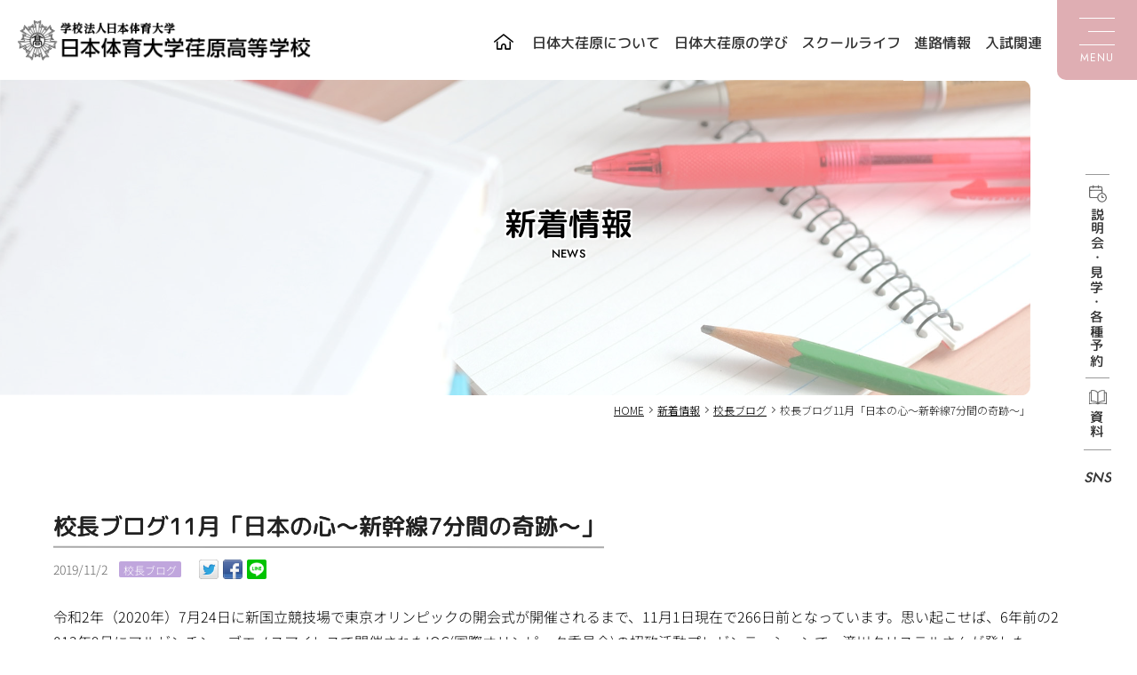

--- FILE ---
content_type: text/html; charset=UTF-8
request_url: https://nittai-ebara.jp/5323.html
body_size: 48867
content:
<!DOCTYPE html>
<html lang="ja">
<head>
  <meta charset="UTF-8">
  <meta name="viewport" content="width=device-width,initial-scale=1">
  <meta name="format-detection" content="telephone=no">
  <title>校長ブログ11月「日本の心～新幹線7分間の奇跡～」 | 日本体育大学荏原高等学校</title>
    <meta name="description" content="校長ブログ11月「日本の心～新幹線7分間の奇跡～」のページです。日本体育大学荏原高等学校は、創立以来優れた知力に加えて、健やかな精神とたくましい体力とを身につける教育を行ってきました。この創立の精神、知・徳・体を三位一体とする教育の理想は、教育の根本精神として受け継がれています。">
  <meta name="author" content="日本体育大学荏原高等学校">
  <link href="https://nittai-ebara.jp" rel="start" title="日本体育大学荏原高等学校 HOME">
  <link href="https://nittai-ebara.jp/newp/wp-content/themes/nittai-ebara/interface/favicon.ico" rel="shortcut icon">
  <link href="https://nittai-ebara.jp/newp/wp-content/themes/nittai-ebara/css/common.css?ver=20241024" rel="stylesheet" type="text/css" media="all">
    <link href="https://nittai-ebara.jp/newp/wp-content/themes/nittai-ebara/css/page.css?ver=2025120822633" type="text/css" rel="stylesheet" media="screen,print" >    <script src="https://nittai-ebara.jp/newp/wp-content/themes/nittai-ebara/js/jquery.min.js" defer></script>
  <link href="https://nittai-ebara.jp/newp/wp-content/themes/nittai-ebara/js/swiper/swiper.min.css" rel="stylesheet" type="text/css" media="screen,print">
  <script src="https://nittai-ebara.jp/newp/wp-content/themes/nittai-ebara/js/swiper/swiper.min.js" defer></script>
  <link href="https://nittai-ebara.jp/newp/wp-content/themes/nittai-ebara/js/fancybox/jquery.fancybox.min.css" rel="stylesheet" type="text/css" media="screen,print"> 
  <script src="https://nittai-ebara.jp/newp/wp-content/themes/nittai-ebara/js/fancybox/jquery.fancybox.min.js" defer></script>
    <script src="https://nittai-ebara.jp/newp/wp-content/themes/nittai-ebara/js/script.js?ver=2025060541509" type="text/javascript" defer ></script>
    <link href="https://nittai-ebara.jp/newp/wp-content/themes/nittai-ebara/css/client-single.css?ver=2025112775119" type="text/css" rel="stylesheet" media="screen,print" >  
<link rel='dns-prefetch' href='//s.w.org' />
<link rel="alternate" type="application/rss+xml" title="日本体育大学荏原高等学校 &raquo; フィード" href="https://nittai-ebara.jp/feed" />
<link rel="alternate" type="application/rss+xml" title="日本体育大学荏原高等学校 &raquo; コメントフィード" href="https://nittai-ebara.jp/comments/feed" />
		<script type="text/javascript">
			window._wpemojiSettings = {"baseUrl":"https:\/\/s.w.org\/images\/core\/emoji\/12.0.0-1\/72x72\/","ext":".png","svgUrl":"https:\/\/s.w.org\/images\/core\/emoji\/12.0.0-1\/svg\/","svgExt":".svg","source":{"concatemoji":"https:\/\/nittai-ebara.jp\/newp\/wp-includes\/js\/wp-emoji-release.min.js?ver=5.3.20"}};
			!function(e,a,t){var n,r,o,i=a.createElement("canvas"),p=i.getContext&&i.getContext("2d");function s(e,t){var a=String.fromCharCode;p.clearRect(0,0,i.width,i.height),p.fillText(a.apply(this,e),0,0);e=i.toDataURL();return p.clearRect(0,0,i.width,i.height),p.fillText(a.apply(this,t),0,0),e===i.toDataURL()}function c(e){var t=a.createElement("script");t.src=e,t.defer=t.type="text/javascript",a.getElementsByTagName("head")[0].appendChild(t)}for(o=Array("flag","emoji"),t.supports={everything:!0,everythingExceptFlag:!0},r=0;r<o.length;r++)t.supports[o[r]]=function(e){if(!p||!p.fillText)return!1;switch(p.textBaseline="top",p.font="600 32px Arial",e){case"flag":return s([127987,65039,8205,9895,65039],[127987,65039,8203,9895,65039])?!1:!s([55356,56826,55356,56819],[55356,56826,8203,55356,56819])&&!s([55356,57332,56128,56423,56128,56418,56128,56421,56128,56430,56128,56423,56128,56447],[55356,57332,8203,56128,56423,8203,56128,56418,8203,56128,56421,8203,56128,56430,8203,56128,56423,8203,56128,56447]);case"emoji":return!s([55357,56424,55356,57342,8205,55358,56605,8205,55357,56424,55356,57340],[55357,56424,55356,57342,8203,55358,56605,8203,55357,56424,55356,57340])}return!1}(o[r]),t.supports.everything=t.supports.everything&&t.supports[o[r]],"flag"!==o[r]&&(t.supports.everythingExceptFlag=t.supports.everythingExceptFlag&&t.supports[o[r]]);t.supports.everythingExceptFlag=t.supports.everythingExceptFlag&&!t.supports.flag,t.DOMReady=!1,t.readyCallback=function(){t.DOMReady=!0},t.supports.everything||(n=function(){t.readyCallback()},a.addEventListener?(a.addEventListener("DOMContentLoaded",n,!1),e.addEventListener("load",n,!1)):(e.attachEvent("onload",n),a.attachEvent("onreadystatechange",function(){"complete"===a.readyState&&t.readyCallback()})),(n=t.source||{}).concatemoji?c(n.concatemoji):n.wpemoji&&n.twemoji&&(c(n.twemoji),c(n.wpemoji)))}(window,document,window._wpemojiSettings);
		</script>
		<style type="text/css">
img.wp-smiley,
img.emoji {
	display: inline !important;
	border: none !important;
	box-shadow: none !important;
	height: 1em !important;
	width: 1em !important;
	margin: 0 .07em !important;
	vertical-align: -0.1em !important;
	background: none !important;
	padding: 0 !important;
}
</style>
	<link rel='stylesheet' id='wp-block-library-css'  href='https://nittai-ebara.jp/newp/wp-includes/css/dist/block-library/style.min.css?ver=5.3.20' type='text/css' media='all' />
<link rel='https://api.w.org/' href='https://nittai-ebara.jp/wp-json/' />
<link rel="EditURI" type="application/rsd+xml" title="RSD" href="https://nittai-ebara.jp/newp/xmlrpc.php?rsd" />
<link rel="wlwmanifest" type="application/wlwmanifest+xml" href="https://nittai-ebara.jp/newp/wp-includes/wlwmanifest.xml" /> 
<link rel='prev' title='第２回学校説明会について' href='https://nittai-ebara.jp/3989.html' />
<link rel='next' title='【ダンス部】環境大臣杯 全国高等学校Re-Style DANCE CUP!2019  第3位・新人賞' href='https://nittai-ebara.jp/3992.html' />
<meta name="generator" content="WordPress 5.3.20" />
<link rel="canonical" href="https://nittai-ebara.jp/5323.html" />
<link rel='shortlink' href='https://nittai-ebara.jp/?p=5323' />
<link rel="alternate" type="application/json+oembed" href="https://nittai-ebara.jp/wp-json/oembed/1.0/embed?url=https%3A%2F%2Fnittai-ebara.jp%2F5323.html" />
<link rel="alternate" type="text/xml+oembed" href="https://nittai-ebara.jp/wp-json/oembed/1.0/embed?url=https%3A%2F%2Fnittai-ebara.jp%2F5323.html&#038;format=xml" />
<link rel="stylesheet" href="https://nittai-ebara.jp/newp/wp-content/plugins/seo-booking/css/seo-booking.css" type="text/css" media="all" /><!-- Google Tag Manager -->
<script>(function(w,d,s,l,i){w[l]=w[l]||[];w[l].push({'gtm.start':
new Date().getTime(),event:'gtm.js'});var f=d.getElementsByTagName(s)[0],
j=d.createElement(s),dl=l!='dataLayer'?'&l='+l:'';j.async=true;j.src=
'https://www.googletagmanager.com/gtm.js?id='+i+dl;f.parentNode.insertBefore(j,f);
})(window,document,'script','dataLayer','GTM-5D2CNXMD');</script>
<!-- End Google Tag Manager -->
</head>
<body >
<!-- Google Tag Manager (noscript) -->
<noscript><iframe src="https://www.googletagmanager.com/ns.html?id=GTM-5D2CNXMD"
height="0" width="0" style="display:none;visibility:hidden"></iframe></noscript>
<!-- End Google Tag Manager (noscript) -->
  <div id="container">
    <header id="header">
      <div class="header-wrapper">
        <div class="header-inner">
          <div class="site-title">
            <h1><a href="https://nittai-ebara.jp">日本体育大学荏原高等学校</a></h1>
          </div><!-- .site-title end -->
          <nav id="basic-nav">
            <ul class="reset">
              <li class="home"><a href="https://nittai-ebara.jp">HOME</a></li>
              <li><span>日体大荏原について</span>
                <ul id="menu-%e6%97%a5%e4%bd%93%e5%a4%a7%e8%8d%8f%e5%8e%9f%e3%81%ab%e3%81%a4%e3%81%84%e3%81%a6" class="reset"><li id="menu-item-31" class="menu-item menu-item-type-post_type menu-item-object-page menu-item-31"><a href="https://nittai-ebara.jp/about/philosophy">教育理念と教育方針</a></li>
<li id="menu-item-30" class="menu-item menu-item-type-post_type menu-item-object-page menu-item-30"><a href="https://nittai-ebara.jp/about/greeting">学校長挨拶</a></li>
<li id="menu-item-29" class="menu-item menu-item-type-post_type menu-item-object-page menu-item-29"><a href="https://nittai-ebara.jp/about/history">本校の歩み</a></li>
</ul>              </li>
              <li><span>日体大荏原の学び</span>
                <ul id="menu-%e2%bd%87%e4%bd%93%e2%bc%a4%e8%8d%8f%e5%8e%9f%e3%81%ae%e5%ad%a6%e3%81%b3" class="reset"><li id="menu-item-4460" class="menu-item menu-item-type-post_type menu-item-object-page menu-item-has-children menu-item-4460"><a href="https://nittai-ebara.jp/course">学習コース</a>
<ul class="sub-menu">
	<li id="menu-item-55" class="menu-item menu-item-type-post_type menu-item-object-page menu-item-55"><a href="https://nittai-ebara.jp/course/academic">アカデミックコース</a></li>
	<li id="menu-item-54" class="menu-item menu-item-type-post_type menu-item-object-page menu-item-54"><a href="https://nittai-ebara.jp/course/advance">アドバンストコース</a></li>
	<li id="menu-item-53" class="menu-item menu-item-type-post_type menu-item-object-page menu-item-53"><a href="https://nittai-ebara.jp/course/athlete">スポーツコース</a></li>
</ul>
</li>
<li id="menu-item-14460" class="menu-item menu-item-type-post_type menu-item-object-page menu-item-14460"><a href="https://nittai-ebara.jp/course/activity">探究活動</a></li>
<li id="menu-item-51" class="menu-item menu-item-type-post_type menu-item-object-page menu-item-51"><a href="https://nittai-ebara.jp/course/ict">ICT教育</a></li>
<li id="menu-item-49" class="menu-item menu-item-type-post_type menu-item-object-page menu-item-49"><a href="https://nittai-ebara.jp/course/questionary">授業評価アンケート</a></li>
<li id="menu-item-52" class="menu-item menu-item-type-post_type menu-item-object-page menu-item-52"><a href="https://nittai-ebara.jp/course/study_center">荏原スタディセンター(ESC)</a></li>
</ul>              </li>
              <li><span>スクールライフ</span>
                <ul id="menu-%e3%82%b9%e3%82%af%e3%83%bc%e3%83%ab%e3%83%a9%e3%82%a4%e3%83%95" class="reset"><li id="menu-item-13798" class="menu-item menu-item-type-post_type menu-item-object-page menu-item-13798"><a href="https://nittai-ebara.jp/schoollife/event">年間行事</a></li>
<li id="menu-item-71" class="menu-item menu-item-type-post_type menu-item-object-page menu-item-71"><a href="https://nittai-ebara.jp/schoollife/facility">施設紹介</a></li>
<li id="menu-item-72" class="menu-item menu-item-type-post_type menu-item-object-page menu-item-72"><a href="https://nittai-ebara.jp/schoollife/uniform">制服紹介</a></li>
<li id="menu-item-70" class="menu-item menu-item-type-post_type menu-item-object-page menu-item-70"><a href="https://nittai-ebara.jp/schoollife/international_exchange">国際交流</a></li>
<li id="menu-item-13799" class="menu-item menu-item-type-post_type menu-item-object-page menu-item-13799"><a href="https://nittai-ebara.jp/about/guidance">生活指導の３つの柱</a></li>
<li id="menu-item-13800" class="menu-item menu-item-type-post_type_archive menu-item-object-club menu-item-has-children menu-item-13800"><a href="https://nittai-ebara.jp/club">部活動紹介</a>
<ul class="sub-menu">
	<li id="menu-item-13801" class="menu-item menu-item-type-custom menu-item-object-custom menu-item-13801"><a href="/club/#term-8">体育局</a></li>
	<li id="menu-item-13802" class="menu-item menu-item-type-custom menu-item-object-custom menu-item-13802"><a href="/club/#term-9">学芸局</a></li>
	<li id="menu-item-13803" class="menu-item menu-item-type-custom menu-item-object-custom menu-item-13803"><a href="/club/#term-10">サークル</a></li>
	<li id="menu-item-13804" class="menu-item menu-item-type-post_type menu-item-object-page menu-item-13804"><a href="https://nittai-ebara.jp/schoollife/club_sns">部活動SNS</a></li>
</ul>
</li>
<li id="menu-item-75" class="menu-item menu-item-type-post_type menu-item-object-page menu-item-75"><a href="https://nittai-ebara.jp/schoollife/photo">フォトギャラリー</a></li>
<li id="menu-item-74" class="menu-item menu-item-type-post_type menu-item-object-page menu-item-74"><a href="https://nittai-ebara.jp/schoollife/movie">動画で見る学校生活</a></li>
</ul>              </li>
              <li><span>進路情報</span>
                <ul id="menu-%e9%80%b2%e8%b7%af%e6%83%85%e5%a0%b1" class="reset"><li id="menu-item-258" class="menu-item menu-item-type-post_type menu-item-object-page menu-item-258"><a href="https://nittai-ebara.jp/examinee/course/guidance">進路指導方針</a></li>
<li id="menu-item-259" class="menu-item menu-item-type-post_type menu-item-object-page menu-item-259"><a href="https://nittai-ebara.jp/examinee/course/status">進路状況</a></li>
<li id="menu-item-13805" class="menu-item menu-item-type-post_type menu-item-object-page menu-item-13805"><a href="https://nittai-ebara.jp/course/study_center">荏原スタディセンター(ESC)</a></li>
<li id="menu-item-17913" class="menu-item menu-item-type-post_type menu-item-object-page menu-item-17913"><a href="https://nittai-ebara.jp/examinee/graduater">活躍する先輩たち</a></li>
</ul>              </li>
              <li><span>入試関連</span>
                <ul id="menu-%e5%85%a5%e8%a9%a6%e9%96%a2%e9%80%a3" class="reset"><li id="menu-item-13806" class="menu-item menu-item-type-post_type menu-item-object-page menu-item-has-children menu-item-13806"><a href="https://nittai-ebara.jp/examinee/examination">入試情報（受験生の方）</a>
<ul class="sub-menu">
	<li id="menu-item-17031" class="menu-item menu-item-type-custom menu-item-object-custom menu-item-17031"><a href="/event">学校説明会日程</a></li>
	<li id="menu-item-13809" class="menu-item menu-item-type-post_type menu-item-object-page menu-item-13809"><a href="https://nittai-ebara.jp/examinee/examination/application_requirements">募集要項</a></li>
	<li id="menu-item-13808" class="menu-item menu-item-type-post_type menu-item-object-page menu-item-13808"><a href="https://nittai-ebara.jp/examinee/examination/tuition">学費・奨学金</a></li>
	<li id="menu-item-17911" class="menu-item menu-item-type-post_type menu-item-object-page menu-item-17911"><a href="https://nittai-ebara.jp/examinee/examination/web_application">Web出願について</a></li>
	<li id="menu-item-18202" class="menu-item menu-item-type-custom menu-item-object-custom menu-item-18202"><a href="/examinee/examination#download">資料ダウンロード</a></li>
</ul>
</li>
<li id="menu-item-18203" class="menu-item menu-item-type-post_type menu-item-object-page menu-item-has-children menu-item-18203"><a href="https://nittai-ebara.jp/examinee/examination_jhs">入試情報（中学校の先生）</a>
<ul class="sub-menu">
	<li id="menu-item-13810" class="menu-item menu-item-type-post_type menu-item-object-page menu-item-13810"><a href="https://nittai-ebara.jp/examinee/examination/exam_consultation">入試相談</a></li>
	<li id="menu-item-18204" class="menu-item menu-item-type-custom menu-item-object-custom menu-item-18204"><a href="/examinee/examination_jhs#download">資料ダウンロード</a></li>
</ul>
</li>
</ul>              </li>
            </ul>
          </nav><!-- .basic-nav end -->
        </div><!-- .header-inner end -->

        <div id="global-nav-icon"><div class="nav-icon"><div class="line1"></div><div class="line2"></div><div class="line3"></div><div class="text">MENU</div></div></div>
        <nav id="global-nav">
          <div class="global-nav-wrapper">
            <ul class="reset home">
              <li><a href="https://nittai-ebara.jp" class="global-nav-link">HOME</a></li>
            </ul>
            <ul class="reset">
              <li class="global-nav-item about"><span class="global-nav-link">日体大荏原について</span>
                <div class="global-nav-sub">
                <ul id="menu-%e6%97%a5%e4%bd%93%e5%a4%a7%e8%8d%8f%e5%8e%9f%e3%81%ab%e3%81%a4%e3%81%84%e3%81%a6-1" class="reset"><li class="menu-item menu-item-type-post_type menu-item-object-page menu-item-31"><a href="https://nittai-ebara.jp/about/philosophy">教育理念と教育方針</a></li>
<li class="menu-item menu-item-type-post_type menu-item-object-page menu-item-30"><a href="https://nittai-ebara.jp/about/greeting">学校長挨拶</a></li>
<li class="menu-item menu-item-type-post_type menu-item-object-page menu-item-29"><a href="https://nittai-ebara.jp/about/history">本校の歩み</a></li>
</ul>                </div>
              </li>
              <li class="global-nav-item devil"><span class="global-nav-link">日体大荏原の学び</span>
                <div class="global-nav-sub">
                  <ul id="menu-%e2%bd%87%e4%bd%93%e2%bc%a4%e8%8d%8f%e5%8e%9f%e3%81%ae%e5%ad%a6%e3%81%b3-1" class="reset"><li class="menu-item menu-item-type-post_type menu-item-object-page menu-item-has-children menu-item-4460"><a href="https://nittai-ebara.jp/course">学習コース</a>
<ul class="sub-menu">
	<li class="menu-item menu-item-type-post_type menu-item-object-page menu-item-55"><a href="https://nittai-ebara.jp/course/academic">アカデミックコース</a></li>
	<li class="menu-item menu-item-type-post_type menu-item-object-page menu-item-54"><a href="https://nittai-ebara.jp/course/advance">アドバンストコース</a></li>
	<li class="menu-item menu-item-type-post_type menu-item-object-page menu-item-53"><a href="https://nittai-ebara.jp/course/athlete">スポーツコース</a></li>
</ul>
</li>
<li class="menu-item menu-item-type-post_type menu-item-object-page menu-item-14460"><a href="https://nittai-ebara.jp/course/activity">探究活動</a></li>
<li class="menu-item menu-item-type-post_type menu-item-object-page menu-item-51"><a href="https://nittai-ebara.jp/course/ict">ICT教育</a></li>
<li class="menu-item menu-item-type-post_type menu-item-object-page menu-item-49"><a href="https://nittai-ebara.jp/course/questionary">授業評価アンケート</a></li>
<li class="menu-item menu-item-type-post_type menu-item-object-page menu-item-52"><a href="https://nittai-ebara.jp/course/study_center">荏原スタディセンター(ESC)</a></li>
</ul>                </div>
              </li>
              <li class="global-nav-item school"><span class="global-nav-link">スクールライフ</span>
                <div class="global-nav-sub">
                  <ul id="menu-%e3%82%b9%e3%82%af%e3%83%bc%e3%83%ab%e3%83%a9%e3%82%a4%e3%83%95-1" class="reset"><li class="menu-item menu-item-type-post_type menu-item-object-page menu-item-13798"><a href="https://nittai-ebara.jp/schoollife/event">年間行事</a></li>
<li class="menu-item menu-item-type-post_type menu-item-object-page menu-item-71"><a href="https://nittai-ebara.jp/schoollife/facility">施設紹介</a></li>
<li class="menu-item menu-item-type-post_type menu-item-object-page menu-item-72"><a href="https://nittai-ebara.jp/schoollife/uniform">制服紹介</a></li>
<li class="menu-item menu-item-type-post_type menu-item-object-page menu-item-70"><a href="https://nittai-ebara.jp/schoollife/international_exchange">国際交流</a></li>
<li class="menu-item menu-item-type-post_type menu-item-object-page menu-item-13799"><a href="https://nittai-ebara.jp/about/guidance">生活指導の３つの柱</a></li>
<li class="menu-item menu-item-type-post_type_archive menu-item-object-club menu-item-has-children menu-item-13800"><a href="https://nittai-ebara.jp/club">部活動紹介</a>
<ul class="sub-menu">
	<li class="menu-item menu-item-type-custom menu-item-object-custom menu-item-13801"><a href="/club/#term-8">体育局</a></li>
	<li class="menu-item menu-item-type-custom menu-item-object-custom menu-item-13802"><a href="/club/#term-9">学芸局</a></li>
	<li class="menu-item menu-item-type-custom menu-item-object-custom menu-item-13803"><a href="/club/#term-10">サークル</a></li>
	<li class="menu-item menu-item-type-post_type menu-item-object-page menu-item-13804"><a href="https://nittai-ebara.jp/schoollife/club_sns">部活動SNS</a></li>
</ul>
</li>
<li class="menu-item menu-item-type-post_type menu-item-object-page menu-item-75"><a href="https://nittai-ebara.jp/schoollife/photo">フォトギャラリー</a></li>
<li class="menu-item menu-item-type-post_type menu-item-object-page menu-item-74"><a href="https://nittai-ebara.jp/schoollife/movie">動画で見る学校生活</a></li>
</ul>                </div>
              </li>
              <li class="global-nav-item course"><span class="global-nav-link">進路情報</span>
                <div class="global-nav-sub">
                  <ul id="menu-%e9%80%b2%e8%b7%af%e6%83%85%e5%a0%b1-1" class="reset"><li class="menu-item menu-item-type-post_type menu-item-object-page menu-item-258"><a href="https://nittai-ebara.jp/examinee/course/guidance">進路指導方針</a></li>
<li class="menu-item menu-item-type-post_type menu-item-object-page menu-item-259"><a href="https://nittai-ebara.jp/examinee/course/status">進路状況</a></li>
<li class="menu-item menu-item-type-post_type menu-item-object-page menu-item-13805"><a href="https://nittai-ebara.jp/course/study_center">荏原スタディセンター(ESC)</a></li>
<li class="menu-item menu-item-type-post_type menu-item-object-page menu-item-17913"><a href="https://nittai-ebara.jp/examinee/graduater">活躍する先輩たち</a></li>
</ul>                </div>
              </li>
              <li class="global-nav-item examinee"><span class="global-nav-link">入試関連</span>
                <div class="global-nav-sub">
                  <ul id="menu-%e5%85%a5%e8%a9%a6%e9%96%a2%e9%80%a3-1" class="reset"><li class="menu-item menu-item-type-post_type menu-item-object-page menu-item-has-children menu-item-13806"><a href="https://nittai-ebara.jp/examinee/examination">入試情報（受験生の方）</a>
<ul class="sub-menu">
	<li class="menu-item menu-item-type-custom menu-item-object-custom menu-item-17031"><a href="/event">学校説明会日程</a></li>
	<li class="menu-item menu-item-type-post_type menu-item-object-page menu-item-13809"><a href="https://nittai-ebara.jp/examinee/examination/application_requirements">募集要項</a></li>
	<li class="menu-item menu-item-type-post_type menu-item-object-page menu-item-13808"><a href="https://nittai-ebara.jp/examinee/examination/tuition">学費・奨学金</a></li>
	<li class="menu-item menu-item-type-post_type menu-item-object-page menu-item-17911"><a href="https://nittai-ebara.jp/examinee/examination/web_application">Web出願について</a></li>
	<li class="menu-item menu-item-type-custom menu-item-object-custom menu-item-18202"><a href="/examinee/examination#download">資料ダウンロード</a></li>
</ul>
</li>
<li class="menu-item menu-item-type-post_type menu-item-object-page menu-item-has-children menu-item-18203"><a href="https://nittai-ebara.jp/examinee/examination_jhs">入試情報（中学校の先生）</a>
<ul class="sub-menu">
	<li class="menu-item menu-item-type-post_type menu-item-object-page menu-item-13810"><a href="https://nittai-ebara.jp/examinee/examination/exam_consultation">入試相談</a></li>
	<li class="menu-item menu-item-type-custom menu-item-object-custom menu-item-18204"><a href="/examinee/examination_jhs#download">資料ダウンロード</a></li>
</ul>
</li>
</ul>                </div>
              </li>
            </ul>
            <ul class="reset sub">
              <li><a href="https://nittai-ebara.jp/access" class="global-nav-link">アクセス</a></li>
              <li><a href="https://nittai-ebara.jp/request" class="global-nav-link">お問い合わせ</a></li>
              <li><a href="https://mirai-compass.net/usr/nitebarh/request/reqIndex.jsf" class="global-nav-link" target="_blank">資料請求</a></li>
              <li><a href="https://mirai-compass.net/usr/nitebarh/event/evtIndex.jsf" class="global-nav-link" target="_blank">各種予約</a></li>
              <li><a href="https://nittai-ebara.jp/club_tour" class="global-nav-link">部活動体験</a></li>
              <li><a href="https://nittai-ebara.jp/for_students" class="global-nav-link">在校生・卒業生の方へ<span class="fs-small">(出席停止解除願はこちら)</span></a></li>
              <li><a href="https://nittai-ebara.jp/for_faculty_staff" class="global-nav-link">教職員向け案内</a></li>
              <li><a href="https://nittai-ebara.jp/policy" class="global-nav-link">サイトポリシー</a></li>
              <li><a href="https://nittai-ebara.jp/privacy" class="global-nav-link">個人情報の取り扱いについて</a></li>
            </ul>
            <ul class="reset sns-link hide-d">
              <li class="instagram"><a href="https://www.instagram.com/nittaidai_ebara/?hl=ja" target="_blank">Instagram</a></li>
              <li class="line"><a href="https://line.me/R/ti/p/%40759ddqfu" target="_blank">LINE</a></li>
              <li class="twitter"><a href="https://twitter.com/nebara_official" target="_blank">Twitter</a></li>
            </ul>
          </div>
        </nav><!-- #global-nav end -->
      </div><!-- .header-wrapper end -->
    </header><!-- #header end -->
    <div id="content">      <div id="page-title">
        <div class="title_h2">
          <h2>新着情報</h2>
          <p class="en">NEWS</p>
        </div>
        <p class="img"><img src="https://nittai-ebara.jp/newp/wp-content/uploads/2019/12/title_13.jpg" width="1920" height="600" alt=""></p>
      </div>

      <nav id="breadcrumbs">
  <ol itemscope itemtype="http://schema.org/BreadcrumbList">
    <li itemprop="itemListElement" itemscope itemtype="http://schema.org/ListItem"><a itemprop="item" href="https://nittai-ebara.jp"><span itemprop="name">HOME</span></a><meta itemprop="position" content="1" /></li><li itemprop="itemListElement" itemscope itemtype="http://schema.org/ListItem"><a itemprop="item" href="https://nittai-ebara.jp/news"><span itemprop="name">新着情報</span></a><meta itemprop="position" content="2" /></li><li itemprop="itemListElement" itemscope itemtype="http://schema.org/ListItem"><a itemprop="item" href="https://nittai-ebara.jp/news_cat/headmaster_blog"><span itemprop="name">校長ブログ</span></a><meta itemprop="position" content="3" /></li><li itemprop="itemListElement" itemscope itemtype="http://schema.org/ListItem"><a itemprop="item" href="https://nittai-ebara.jp/5323.html"><span itemprop="name">校長ブログ11月「日本の心～新幹線7分間の奇跡～」</span></a><meta itemprop="position" content="4" /></li>  </ol>
</nav><!-- #breadcrumbs end -->

      <div id="main">
                        <section class="node">
          <div class="node-wrapper">
            <article class="article-block">
                                          <h4 class="title">校長ブログ11月「日本の心～新幹線7分間の奇跡～」</h4>
              <p class="date">2019/11/2                <a href="https://nittai-ebara.jp/news_cat/headmaster_blog" class="icon" date-category="headmaster_blog">校長ブログ</a>
                              </p>
              <div class="ninja_onebutton">
              <script type="text/javascript">
              //<![CDATA[
              (function(d){
              if(typeof(window.NINJA_CO_JP_ONETAG_BUTTON_4de923a73b10dddf34950490a59593dc)=='undefined'){
                  document.write("<sc"+"ript type='text\/javascript' src='//omt.shinobi.jp\/b\/4de923a73b10dddf34950490a59593dc'><\/sc"+"ript>");
              }else{
                  window.NINJA_CO_JP_ONETAG_BUTTON_4de923a73b10dddf34950490a59593dc.ONETAGButton_Load();}
              })(document);
              //]]>
              </script><span class="ninja_onebutton_hidden" style="display:none;">https://nittai-ebara.jp/5323.html</span><span style="display:none;" class="ninja_onebutton_hidden">校長ブログ11月「日本の心～新幹線7分間の奇跡～」</span>
              </div>
              <div class="article-body">
                <p>令和2年（2020年）7月24日に新国立競技場で東京オリンピックの開会式が開催されるまで、11月1日現在で266日前となっています。思い起こせば、6年前の2013年9月にアルゼンチン・ブエノスアイレスで開催されたIOC(国際オリンピック委員会)の招致活動プレゼンテーションで、滝川クリステルさんが発した「お・も・て・な・し」のフレーズは日本語の心地よい響きを世界に発信し、好印象を与えたと言っても過言ではないと思います。その意味で、東京開催決定は日本の安全性や競技運営能力に加えて「日本の心」も大きな魅力として評価されたものと私は解釈しています。</p>
<p>&nbsp;</p>
<p>今年はワールドカップラグビーが日本で開催され、日本チーム史上初のベスト8進出で世界の強豪の仲間入りを果たし、熱狂的なファンはもとより、これまでラグビーに関心の薄かった人までが大声援を送る驚異的な盛り上がりを見せました。応援のため来日される外国人の方も数多く、会場地に移動する日は新幹線が満席状態になり、職務と帰省で月に数回は新幹線を利用する私にとって、大会期間中は指定席を確保するのが大変な状況が続きました。この新幹線、実は訪日される海外の方には人気が高く、スタイルが良い、時間が正確、速い、静か、揺れない、そして何より座席や室内がとても綺麗だということで、列車の到着時にスマホで自撮りをする人や快適な時間を満喫する光景が数多く見られます。新幹線客室の清掃については、鉄道整備会社である「T社」が請け負っていると報道されていますが、その清掃の徹底ぶりと手際よい作業は海外でも有名で、「新幹線7分間の奇跡」とも言われ、海外から視察団が訪れたり、ホームで見ている訪日客から拍手が起こると言われるほどに注目を集めているのです。私は過去に何度もその清掃作業の様子を見て感銘を受けたものです。列車が到着する直前に1チーム22人がホームで配置につき、降車するお客様に礼をし、車内に入るとあっという間に座席の向きを変え、ヘッドカバーを見事な手さばきで回収し、次に新しいカバーを設置していきます。その後、座席をブラシで掃きゴミや汚れを素早く確認して手当して作業を終了します。作業完了までに許容される時間は7分。何という手練（てだ）れの「スゴ技」か。作業員の方々は「自分たちはお客様の旅を盛り上げるキャストである。」と自負しておられるのだそうです。つまり、単なる清掃作業員なのではないというプロ意識の強さが、新幹線を利用するお客様に満足していたたけるサービスを支えていることになるのでしょうか。自分の職務に高いプライドを持って専念出来ることは素晴らしいことだと思います。新幹線は今日も走り続けています。数分おきに出発する新幹線を見ながら、そして新幹線の座席に座りながら、私はいつも「新幹線7分間の奇跡」を想い出し、きょうも綺麗な車両に座らせていただくという、謙虚な気持ちになる自分に気付きます。清掃が徹底された場所を汚すことは良心がとがめます。もしかしたら、清掃員の皆さんの誠意が乗客に伝わり、新幹線の車内が常に綺麗に保たれているのかも知れません。</p>
<p>&nbsp;</p>
<p>国際試合で日本人サポーターがゴミを持ち帰る、災害時に整然と物資の支給を待つ、列車に乗る時も整列して順番を守るなど、相手を思いやる文化が「日本の心」として根付いているように思えてなりません。それこそがホスピタリティの原点だと思います。来年に迫った東京オリンピック、パラリンピックでは、日本の「お・も・て・な・し」を「新幹線の7分間の奇跡」に劣らない、様々な形で世界に情報発信したいものです。</p>
<p><br />
校長　松田　清孝</p>              </div>
            </article>
            <nav class="pager">
              <div class="prev-post"><a href="https://nittai-ebara.jp/3989.html" rel="prev">前の記事へ</a></div>
              <div class="list-post"><a href="https://nittai-ebara.jp/news">新着情報一覧</a></div>
              <div class="next-post"><a href="https://nittai-ebara.jp/3992.html" rel="next">次の記事へ</a></div>
            </nav>
          </div>
        </section>
                      </div>
    </div>
    <footer id="footer">
      <div class="footer-wrapper banner">
        <!-- 臨時お知らせ枠 START -->
									                    <nav class="examinee-info">
            <ul class="reset">
              <li class="web-application"><a href="https://www.go-pass.net/nitebarh/" target="_blank"><span class="fs-mini">令和6年度入学試験</span>合格者発表</a></li>
                  
                                                                                    <li class="my-page"><a href="https://mirai-compass.net/usr/nitebarh/common/login.jsf" target="_target"><div class="examinee-text">Web出願はこちら</div></a></li>
                                
                          </ul>
          </nav>
                    <!-- 臨時お知らせ枠 END -->
                <nav class="banner-link">
          <ul class="reset">
            <li><a href="https://nittai-ebara.jp/for_students">在校生・卒業生の方へ<br><span class="fs-small">(登校許可証明書はこちら)</span></a></li>
            <li><a href="https://nittai-ebara.jp/for_faculty_staff">教職員向け案内</a></li>
            <!--<li class="img"><a href="https://www.gaku-nittai.ac.jp/donation.html" target="_blank"><img src="https://nittai-ebara.jp/newp/wp-content/themes/nittai-ebara/img/button/donate_2021.png"></a></li>-->
            <li class="img"><a href="https://nittai-ebara.jp/donations"><img src="https://nittai-ebara.jp/newp/wp-content/themes/nittai-ebara/img/button/donations.png"></a></li>
          </ul>
        </nav>
      </div>
      <div class="footer-wrapper">
        <div class="footer-inner">
          <nav class="sitemap-link">
            <ul class="reset hide-m">
              <li><p class="title">日体大荏原について</p>
                <ul id="menu-%e6%97%a5%e4%bd%93%e5%a4%a7%e8%8d%8f%e5%8e%9f%e3%81%ab%e3%81%a4%e3%81%84%e3%81%a6-2" class="reset"><li class="menu-item menu-item-type-post_type menu-item-object-page menu-item-31"><a href="https://nittai-ebara.jp/about/philosophy">教育理念と教育方針</a></li>
<li class="menu-item menu-item-type-post_type menu-item-object-page menu-item-30"><a href="https://nittai-ebara.jp/about/greeting">学校長挨拶</a></li>
<li class="menu-item menu-item-type-post_type menu-item-object-page menu-item-29"><a href="https://nittai-ebara.jp/about/history">本校の歩み</a></li>
</ul>              </li>
              <li><p class="title">日体大荏原の学び</p>
                <ul id="menu-%e2%bd%87%e4%bd%93%e2%bc%a4%e8%8d%8f%e5%8e%9f%e3%81%ae%e5%ad%a6%e3%81%b3-2" class="reset"><li class="menu-item menu-item-type-post_type menu-item-object-page menu-item-has-children menu-item-4460"><a href="https://nittai-ebara.jp/course">学習コース</a>
<ul class="sub-menu">
	<li class="menu-item menu-item-type-post_type menu-item-object-page menu-item-55"><a href="https://nittai-ebara.jp/course/academic">アカデミックコース</a></li>
	<li class="menu-item menu-item-type-post_type menu-item-object-page menu-item-54"><a href="https://nittai-ebara.jp/course/advance">アドバンストコース</a></li>
	<li class="menu-item menu-item-type-post_type menu-item-object-page menu-item-53"><a href="https://nittai-ebara.jp/course/athlete">スポーツコース</a></li>
</ul>
</li>
<li class="menu-item menu-item-type-post_type menu-item-object-page menu-item-14460"><a href="https://nittai-ebara.jp/course/activity">探究活動</a></li>
<li class="menu-item menu-item-type-post_type menu-item-object-page menu-item-51"><a href="https://nittai-ebara.jp/course/ict">ICT教育</a></li>
<li class="menu-item menu-item-type-post_type menu-item-object-page menu-item-49"><a href="https://nittai-ebara.jp/course/questionary">授業評価アンケート</a></li>
<li class="menu-item menu-item-type-post_type menu-item-object-page menu-item-52"><a href="https://nittai-ebara.jp/course/study_center">荏原スタディセンター(ESC)</a></li>
</ul>              </li>
            </ul>
            <ul class="reset hide-m">
              <li><p class="title">スクールライフ</p>
                <ul id="menu-%e3%82%b9%e3%82%af%e3%83%bc%e3%83%ab%e3%83%a9%e3%82%a4%e3%83%95-2" class="reset"><li class="menu-item menu-item-type-post_type menu-item-object-page menu-item-13798"><a href="https://nittai-ebara.jp/schoollife/event">年間行事</a></li>
<li class="menu-item menu-item-type-post_type menu-item-object-page menu-item-71"><a href="https://nittai-ebara.jp/schoollife/facility">施設紹介</a></li>
<li class="menu-item menu-item-type-post_type menu-item-object-page menu-item-72"><a href="https://nittai-ebara.jp/schoollife/uniform">制服紹介</a></li>
<li class="menu-item menu-item-type-post_type menu-item-object-page menu-item-70"><a href="https://nittai-ebara.jp/schoollife/international_exchange">国際交流</a></li>
<li class="menu-item menu-item-type-post_type menu-item-object-page menu-item-13799"><a href="https://nittai-ebara.jp/about/guidance">生活指導の３つの柱</a></li>
<li class="menu-item menu-item-type-post_type_archive menu-item-object-club menu-item-has-children menu-item-13800"><a href="https://nittai-ebara.jp/club">部活動紹介</a>
<ul class="sub-menu">
	<li class="menu-item menu-item-type-custom menu-item-object-custom menu-item-13801"><a href="/club/#term-8">体育局</a></li>
	<li class="menu-item menu-item-type-custom menu-item-object-custom menu-item-13802"><a href="/club/#term-9">学芸局</a></li>
	<li class="menu-item menu-item-type-custom menu-item-object-custom menu-item-13803"><a href="/club/#term-10">サークル</a></li>
	<li class="menu-item menu-item-type-post_type menu-item-object-page menu-item-13804"><a href="https://nittai-ebara.jp/schoollife/club_sns">部活動SNS</a></li>
</ul>
</li>
<li class="menu-item menu-item-type-post_type menu-item-object-page menu-item-75"><a href="https://nittai-ebara.jp/schoollife/photo">フォトギャラリー</a></li>
<li class="menu-item menu-item-type-post_type menu-item-object-page menu-item-74"><a href="https://nittai-ebara.jp/schoollife/movie">動画で見る学校生活</a></li>
</ul>              </li>
            </ul>
            <ul class="reset hide-m">
              <li><p class="title">進路情報</p>
                <ul id="menu-%e9%80%b2%e8%b7%af%e6%83%85%e5%a0%b1-2" class="reset"><li class="menu-item menu-item-type-post_type menu-item-object-page menu-item-258"><a href="https://nittai-ebara.jp/examinee/course/guidance">進路指導方針</a></li>
<li class="menu-item menu-item-type-post_type menu-item-object-page menu-item-259"><a href="https://nittai-ebara.jp/examinee/course/status">進路状況</a></li>
<li class="menu-item menu-item-type-post_type menu-item-object-page menu-item-13805"><a href="https://nittai-ebara.jp/course/study_center">荏原スタディセンター(ESC)</a></li>
<li class="menu-item menu-item-type-post_type menu-item-object-page menu-item-17913"><a href="https://nittai-ebara.jp/examinee/graduater">活躍する先輩たち</a></li>
</ul>              </li>
              <li><p class="title">入試関連</p>
                <ul id="menu-%e5%85%a5%e8%a9%a6%e9%96%a2%e9%80%a3-2" class="reset"><li class="menu-item menu-item-type-post_type menu-item-object-page menu-item-has-children menu-item-13806"><a href="https://nittai-ebara.jp/examinee/examination">入試情報（受験生の方）</a>
<ul class="sub-menu">
	<li class="menu-item menu-item-type-custom menu-item-object-custom menu-item-17031"><a href="/event">学校説明会日程</a></li>
	<li class="menu-item menu-item-type-post_type menu-item-object-page menu-item-13809"><a href="https://nittai-ebara.jp/examinee/examination/application_requirements">募集要項</a></li>
	<li class="menu-item menu-item-type-post_type menu-item-object-page menu-item-13808"><a href="https://nittai-ebara.jp/examinee/examination/tuition">学費・奨学金</a></li>
	<li class="menu-item menu-item-type-post_type menu-item-object-page menu-item-17911"><a href="https://nittai-ebara.jp/examinee/examination/web_application">Web出願について</a></li>
	<li class="menu-item menu-item-type-custom menu-item-object-custom menu-item-18202"><a href="/examinee/examination#download">資料ダウンロード</a></li>
</ul>
</li>
<li class="menu-item menu-item-type-post_type menu-item-object-page menu-item-has-children menu-item-18203"><a href="https://nittai-ebara.jp/examinee/examination_jhs">入試情報（中学校の先生）</a>
<ul class="sub-menu">
	<li class="menu-item menu-item-type-post_type menu-item-object-page menu-item-13810"><a href="https://nittai-ebara.jp/examinee/examination/exam_consultation">入試相談</a></li>
	<li class="menu-item menu-item-type-custom menu-item-object-custom menu-item-18204"><a href="/examinee/examination_jhs#download">資料ダウンロード</a></li>
</ul>
</li>
</ul>              </li>
            </ul>
            <ul class="reset group">
              <li><p class="title">併設校・関連団体</p>
                <ul id="menu-%e4%bd%b5%e8%a8%ad%e6%a0%a1" class="reset"><li id="menu-item-411" class="menu-item menu-item-type-custom menu-item-object-custom menu-item-411"><a target="_blank" rel="noopener noreferrer" href="http://www.gaku-nittai.ac.jp/">学校法人 日本体育大学</a></li>
<li id="menu-item-412" class="menu-item menu-item-type-custom menu-item-object-custom menu-item-412"><a target="_blank" rel="noopener noreferrer" href="http://www.nittai.ac.jp/">日本体育大学</a></li>
<li id="menu-item-413" class="menu-item menu-item-type-custom menu-item-object-custom menu-item-413"><a target="_blank" rel="noopener noreferrer" href="http://www.nittai-iryo.ac.jp">日本体育大学医療専門学校</a></li>
<li id="menu-item-414" class="menu-item menu-item-type-custom menu-item-object-custom menu-item-414"><a target="_blank" rel="noopener noreferrer" href="https://k-nittai.ed.jp">日本体育大学柏高等学校</a></li>
<li id="menu-item-415" class="menu-item menu-item-type-custom menu-item-object-custom menu-item-415"><a target="_blank" rel="noopener noreferrer" href="http://www.h-nittai.ed.jp">浜松日体中学校･高等学校</a></li>
<li id="menu-item-416" class="menu-item menu-item-type-custom menu-item-object-custom menu-item-416"><a target="_blank" rel="noopener noreferrer" href="http://www.ohka.ed.jp/">日本体育大学桜華中学校・高等学校</a></li>
<li id="menu-item-417" class="menu-item menu-item-type-custom menu-item-object-custom menu-item-417"><a target="_blank" rel="noopener noreferrer" href="http://www.nittai-kindergarten.ed.jp/">日体幼稚園</a></li>
<li id="menu-item-418" class="menu-item menu-item-type-custom menu-item-object-custom menu-item-418"><a target="_blank" rel="noopener noreferrer" href="http://s-nittai.ed.jp/">日本体育大学附属高等支援学校</a></li>
<li id="menu-item-10021" class="menu-item menu-item-type-custom menu-item-object-custom menu-item-10021"><a target="_blank" rel="noopener noreferrer" href="http://www.gaku-nittai.ac.jp/125/">学校法人日本体育大学125周年記念サイト</a></li>
<li id="menu-item-10022" class="menu-item menu-item-type-custom menu-item-object-custom menu-item-10022"><a href="/alumni_association">日本体育大学荏原高等学校同窓会</a></li>
</ul>              </li>
            </ul>
          </nav>
          <address>
            <p class="site-title"><a href="https://nittai-ebara.jp">日本体育大学荏原高等学校</a></p>
            <p class="address"><a href="https://www.google.com/maps/place/%E6%97%A5%E6%9C%AC%E4%BD%93%E8%82%B2%E5%A4%A7%E5%AD%A6%E8%8D%8F%E5%8E%9F%E9%AB%98%E7%AD%89%E5%AD%A6%E6%A0%A1/@35.5669825,139.6965225,17z/data=!3m1!4b1!4m5!3m4!1s0x601860732af492a9:0xca6238fef3e9b784!8m2!3d35.5669782!4d139.6987112" target="_blank">〒146-8588 東京都大田区池上8-26-1</a><br>
              TEL：<a href="tel:03-3759-3291">03-3759-3291</a>（代）<br class="hide-m">FAX：03-3759-3614</p>
          </address>
        </div>
      </div>
      <div class="footer-wrapper dark">
        <ul class="reset link hide-m">
          <li><a href="https://nittai-ebara.jp/policy">サイトポリシー</a></li>
          <li><a href="https://nittai-ebara.jp/privacy">個人情報の取り扱いについて</a></li>
        </ul>
        <p class="copyright">Copyright&copy; NITTAIDAI EBARA High school All Rights Reserved.</p>
      </div>
    </footer><!-- #footer end -->
  </div>

  <div id="fixed-menu">
    <ul class="reset">
      <li class="reserve"><div class="icon">説明会・見学・各種予約</div>
        <ul class="reset">
          <li class="briefing"><a href="https://nittai-ebara.jp/examinee/examination/events">学校説明会・イベント</a></li>
          <li class="event"><a href="https://mirai-compass.net/usr/nitebarh/event/evtIndex.jsf" target="_blank">各種予約</a></li>
        </ul>
      </li>
      <li class="data"><div class="icon">資料</div>
        <ul class="reset">
          <li class="request"><a href="https://mirai-compass.net/usr/nitebarh/request/reqIndex.jsf" target="_blank">資料請求</a></li>
          <li class="pamphlet"><a href="https://gakuran-viewer.net/books/00000339/HTML5/sd.html#/page/1" target="_blank">パンフレット</a></li>
        </ul>
      </li>
      <li class="sns"><div class="icon">SNS</div>
        <ul class="reset">
          <li class="instagram"><a href="https://www.instagram.com/nittaidai_ebara/?hl=ja" target="_blank">Instagram</a></li>
          <li class="line"><a href="https://line.me/R/ti/p/%40759ddqfu" target="_blank">LINE</a></li>
          <li class="twitter"><a href="https://twitter.com/nebara_official" target="_blank">Twitter</a></li>
        </ul>
      </li>
    </ul>
  </div>
  <div id="pagetop"><a href="#container">PAGETOP</a></div>
  <link rel="preconnect" href="https://fonts.googleapis.com">
  <link rel="preconnect" href="https://fonts.gstatic.com" crossorigin>
  <link href="https://fonts.googleapis.com/css2?family=Jost:wght@100;200;300;400;500&family=M+PLUS+Rounded+1c:wght@400;500;700;800&family=Nothing+You+Could+Do&family=Noto+Sans+JP:wght@100;300;400;500;700;900&display=swap" rel="stylesheet">
  <script src="https://ajax.googleapis.com/ajax/libs/jquery/3.4.1/jquery.min.js"></script>
<script>
jQuery(function(){

    show_calender();

    function show_calender( y=0, m=0 ) {
        $.ajax({
            type: "POST",
            url: "https://nittai-ebara.jp/newp/wp-content/plugins/seo-booking/booking_calender_api.php",
            async: false,
            data: "mode=cal&key=individual_tours&y=" + y + "&m=" + m
        }).done(function(data) {
            $('#booking-cal div').html(data);
        }).fail(function() {
            alert('通信エラー');
        });
    }

    $(document).on("click", '.ym-change', function(){
        var rel = $(this).attr('rel').split('-');
        show_calender( rel[0], rel[1] );
        return false;
    });

    $(document).on("click", '.seo-booking-sels-button', function(){
        $('.seo-booking-sels-button').not(this).next('.seo-booking-sels').hide();
        $(this).next('.seo-booking-sels').toggle();
        return false;
    });

});
</script><script type='text/javascript' src='https://nittai-ebara.jp/newp/wp-includes/js/wp-embed.min.js?ver=5.3.20'></script>
</body>
</html>

--- FILE ---
content_type: text/html; charset=UTF-8
request_url: https://nittai-ebara.jp/newp/wp-content/plugins/seo-booking/booking_calender_api.php
body_size: 4426
content:
            
            <table class="seo-booking-table" border="0" cellspacing="1" cellpadding="1">
              <tbody>
                <tr>
                  <td class="title rborder-none" colspan="2"></td>
                  <td class="title rborder-none" colspan="3">2026年1月</td>
                  <td class="title" colspan="2"><a href="javascript:void(0)" rel="2026-2" class="ym-change">次の月&gt;</a></td>
                </tr>
                <!-- saturday/sunday 土日、閉館日にクラス付与 -->
                <tr class="week">
                  <td>日</td>
                  <td>月</td>
                  <td>火</td>
                  <td>水</td>
                  <td>木</td>
                  <td>金</td>
                  <td>土</td>
                </tr>
                <tr><td>&nbsp;</td><td>&nbsp;</td><td>&nbsp;</td><td>&nbsp;</td><td class="day"><div class="day-wrapper">1<span class="booking-status"></span></div></td><td class="day"><div class="day-wrapper">2<span class="booking-status"></span></div></td><td class="day saturday"><div class="day-wrapper">3<span class="booking-status"></span></div></td></tr><tr><td class="day sunday"><div class="day-wrapper">4<span class="booking-status"></span></div></td><td class="day"><div class="day-wrapper">5<span class="booking-status"></span></div></td><td class="day"><div class="day-wrapper">6<span class="booking-status"></span></div></td><td class="day"><div class="day-wrapper">7<span class="booking-status"></span></div></td><td class="day"><div class="day-wrapper">8<span class="booking-status"></span></div></td><td class="day"><div class="day-wrapper">9<span class="booking-status"></span></div></td><td class="day saturday"><div class="day-wrapper">10<span class="booking-status"></span></div></td></tr><tr><td class="day sunday"><div class="day-wrapper">11<span class="booking-status"></span></div></td><td class="day"><div class="day-wrapper">12<span class="booking-status"></span></div></td><td class="day"><div class="day-wrapper">13<span class="booking-status"></span></div></td><td class="day"><div class="day-wrapper">14<span class="booking-status"></span></div></td><td class="day"><div class="day-wrapper">15<span class="booking-status"></span></div></td><td class="day"><div class="day-wrapper">16<span class="booking-status"></span></div></td><td class="day saturday"><div class="day-wrapper">17<span class="booking-status"></span></div></td></tr><tr><td class="day sunday"><div class="day-wrapper">18<span class="booking-status"></span></div></td><td class="day"><div class="day-wrapper">19<span class="booking-status"></span></div></td><td class="day"><div class="day-wrapper">20<span class="booking-status"></span></div></td><td class="day"><div class="day-wrapper">21<span class="booking-status"></span></div></td><td class="day"><div class="day-wrapper">22<span class="booking-status"></span></div></td><td class="day"><div class="day-wrapper">23<span class="booking-status"></span></div></td><td class="day saturday"><div class="day-wrapper">24<span class="booking-status"></span></div></td></tr><tr><td class="day sunday"><div class="day-wrapper">25<span class="booking-status"></span></div></td><td class="day"><div class="day-wrapper">26<span class="booking-status"></span></div></td><td class="day"><div class="day-wrapper">27<span class="booking-status"></span></div></td><td class="day"><div class="day-wrapper">28<span class="booking-status"><a href="#" class="seo-booking-sels-button">▼</a><div class="seo-booking-sels"><ul><li><label><input type="radio" name="booking_datetime" value="seo-booking_1769558400_10:00～" >10:00～</label></li><li><label><input type="radio" name="booking_datetime" value="seo-booking_1769558400_14:00～" >14:00～</label></li></ul></div></span></div></td><td class="day"><div class="day-wrapper">29<span class="booking-status"></span></div></td><td class="day"><div class="day-wrapper">30<span class="booking-status"></span></div></td><td class="day saturday"><div class="day-wrapper">31<span class="booking-status"><a href="#" class="seo-booking-sels-button">▼</a><div class="seo-booking-sels"><ul><li><label><input type="radio" name="booking_datetime" value="seo-booking_1769817600_10:00～" >10:00～</label></li><li><label><input type="radio" name="booking_datetime" value="seo-booking_1769817600_14:00～" >14:00～</label></li></ul></div></span></div></td></tr>
              </tbody>
            </table>

--- FILE ---
content_type: text/css
request_url: https://nittai-ebara.jp/newp/wp-content/themes/nittai-ebara/css/client-single.css?ver=2025112775119
body_size: 7346
content:
/*
Client Custom CSS
*/

/*--------------------------------------------------------------------
  カード
---------------------------------------------------------------------*/
/* ===== 基本カード ===== */
.card-container{
  display:grid;
  gap:20px;
  justify-content:center;
  grid-template-columns:repeat(auto-fit,minmax(250px,1fr));
}
.card{
  border:1px solid #ccc;border-radius:12px;overflow:hidden;
  box-shadow:0 4px 6px rgba(0,0,0,0.1);background:#fff;transition:.3s;
  display:flex;flex-direction:column;
}
.card-img{
  width:100%;
  /* 画像サイズ統一：高さ指定はやめ、aspect-ratioに一本化 */
  aspect-ratio:4/3;
  object-fit:cover;object-position:center;display:block;
}
.card-body{padding:15px;flex-grow:1;}
.card-title{font-size:18px;font-weight:700;margin-bottom:10px;display:flex;align-items:center;flex-wrap:wrap;gap:6px;}
.card-subtitle{font-size:16px;color:#333;margin-bottom:6px;}
.card-result{font-size:15px;font-weight:700;margin-top:4px;}
.card-note{font-size:14px;color:#555;margin-top:10px;}
.card-comment{font-size:14px;color:#333;margin-top:4px;}

/* ===== バッジ ===== */
.badge{color:#fff;font-size:12px;padding:3px 8px;border-radius:12px;}
a.badge{display:inline-block;text-decoration:none;color:#fff;}
a.badge:visited{color:#fff;}
a.badge:hover{filter:brightness(.95);}
a.badge:focus-visible{outline:2px solid rgba(0,0,0,.2);outline-offset:2px;border-radius:14px;}

/* ===== 学校カラー変数 ===== */
:root{
  --pink:#dfaeb3; --green:#69b7a1; --yellow:#e9b61d; --blue:#76a7d0;
}

/* ===== 強調カード 4種 ===== */
.card--kanto-entry{border:2px solid var(--pink);background:#f9eaea}
.card--kanto-entry .badge{background:var(--pink)}
.card--kanto-entry .card-result{color:#a03845}

.card--kanto-result{border:2px solid var(--green);background:#eef8f5}
.card--kanto-result .badge{background:var(--green)}
.card--kanto-result .card-result{color:#2b6b5e}

.card--nationals-entry{border:2px solid var(--yellow);background:#fff8da}
.card--nationals-entry .badge{background:var(--yellow);color:#333}
.card--nationals-entry .card-result{color:#7a6a00}

.card--nationals-result{border:2px solid var(--blue);background:#eef5fb}
.card--nationals-result .badge{background:var(--blue)}
.card--nationals-result .card-result{color:#1e5a86}

/* ===== PC向けhover ===== */
.card:hover{transform:translateY(-2px);box-shadow:0 8px 14px rgba(0,0,0,.12);}

/* ===== レスポンシブ ===== */
@media (max-width:768px){.card-img{aspect-ratio:4/3;}}
@media (max-width:480px){
  .card-container{grid-template-columns:1fr;}
}


/*--------------------------------------------------------------------
  部活カード
---------------------------------------------------------------------*/
    .club-card {
      display: flex;
      flex-direction: row;
      gap: 15px;
      border-radius: 12px;
      margin-bottom: 20px;
      padding: 15px;
      box-shadow: 2px 2px 8px rgba(0,0,0,0.1);
      align-items: flex-start;
    }
    .club-card.nationals-upcoming {
      background-color: #fffaf3;
      border: 2px solid #e9b61d;
    }
    .club-card.nationals-finished {
      background-color: #f3f9ff;
      border: 2px solid #76a7d0;
    }
    .club-photo {
      width: 200px;
      height: auto;
      border-radius: 8px;
      object-fit: cover;
    }
    .club-info {
      flex: 1;
    }
    .club-card.nationals-upcoming .club-name,
    .club-card.nationals-finished .club-name {
      font-size: 1.4em;
      margin-bottom: 10px;
      color: #222;
    }
    .club-card a {
      color: #76a7d0;
      text-decoration: none;
    }
    .club-card a:hover {
      text-decoration: underline;
    }
    .result-gold {
      color: #e9b61d;
      font-weight: bold;
    }
    .result-highlight {
      color: #a94442;
      font-weight: bold;
    }
    .club-card.nationals-upcoming .label {
      display: inline-block;
      background-color: #e9b61d;
      color: white;
      font-size: 0.85em;
      padding: 2px 8px;
      border-radius: 4px;
      margin-right: 6px;
      width: 7em;
      text-align: center;
      white-space: nowrap;
    }
    .club-card.nationals-finished .label {
      display: inline-block;
      background-color: #76a7d0;
      color: white;
      font-size: 0.85em;
      padding: 2px 8px;
      border-radius: 4px;
      margin-right: 6px;
      width: 7em;
      text-align: center;
      white-space: nowrap;
    }
    .section-heading {
      padding: 0.5em 1em;
      border-radius: 6px;
      font-size: 1.3em;
      margin-top: 2em;
    }
    .nationals-upcoming-section {
      background-color: #fff2df;
      color: #b06b00;
    }
    .nationals-finished-section {
      background-color: #e7effa;
      color: #3a6792;
    }
    .badge {
      display: inline-block;
      font-size: 0.55em;
      font-weight: bold;
      background-color: #76a7d0;
      color: #ffffff !important;
      padding: 4px 10px;
      border-radius: 20px;
      margin-left: 10px;
      text-decoration: none;
      vertical-align: middle;
      line-height: 1;
      box-shadow: 0 1px 2px rgba(0,0,0,0.15);
    }
    .badge-container {
      display: inline-block;
      margin-left: 8px;
      vertical-align: middle;
    }
    @media screen and (max-width: 768px) {
      .club-card {
        flex-direction: column;
        align-items: center;
        text-align: center;
      }
      .club-photo {
        width: 90%;
        height: auto;
      }
      .club-info {
        text-align: left;
        margin-top: 10px;
      }
    }
    @media print {
      body {
        background: white !important;
        color: black !important;
      }
      .club-card {
        box-shadow: none !important;
        border: 1px solid #ccc;
        page-break-inside: avoid;
      }
      .club-card.nationals-upcoming {
        background-color: #f9f0e5 !important;
      }
      .club-card.nationals-finished {
        background-color: #eef6fb !important;
      }
      a {
        color: black !important;
        text-decoration: underline;
      }
      .badge {
        color: black !important;
        background-color: #ddd !important;
        font-weight: normal;
      }
      .result-gold,
      .result-highlight {
        color: black !important;
        font-weight: bold;
      }
      @page {
        margin: 15mm;
      }
    }
  

.club-card.highlight-interhigh {
  background: linear-gradient(to right, #fff4e5, #fffaf0);
  border: 3px solid #ff9800;
  position: relative;
}
.club-card.highlight-interhigh::before {
  content: "🏅 インターハイ";
  position: absolute;
  top: -12px;
  left: -12px;
  background-color: #ff9800;
  color: white;
  padding: 4px 10px;
  font-size: 0.8em;
  border-radius: 6px;
  box-shadow: 0 2px 4px rgba(0,0,0,0.2);
}

.club-card.highlight-kokutai {
  background: linear-gradient(to right, #fff1e5, #fff7ef);
  border: 3px solid #f57c00;
  position: relative;
}
.club-card.highlight-kokutai::before {
  content: "🏅 国民スポーツ大会";
  position: absolute;
  top: -12px;
  left: -12px;
  background-color: #f57c00;
  color: white;
  padding: 4px 10px;
  font-size: 0.8em;
  border-radius: 6px;
  box-shadow: 0 2px 4px rgba(0,0,0,0.2);
}

@media print {
  .club-card.highlight-interhigh {
    background: #fbe8d4 !important;
    border-color: #ff9800 !important;
  }
  .club-card.highlight-kokutai {
    background: #fff0e5 !important;
    border-color: #f57c00 !important;
  }
}

--- FILE ---
content_type: image/svg+xml
request_url: https://nittai-ebara.jp/newp/wp-content/themes/nittai-ebara/img/icon/mypage_white.svg
body_size: 848
content:
<!--?xml version="1.0" encoding="utf-8"?-->
<!-- Generator: Adobe Illustrator 18.0.0, SVG Export Plug-In . SVG Version: 6.00 Build 0)  -->

<svg version="1.1" id="_x32_" xmlns="http://www.w3.org/2000/svg" xmlns:xlink="http://www.w3.org/1999/xlink" x="0px" y="0px" viewBox="0 0 512 512" style="width: 256px; height: 256px; opacity: 1;" xml:space="preserve">
<style type="text/css">
	.st0{fill:#4B4B4B;}
</style>
<g>
	<path class="st0" d="M255.999,250.486c69.178,0,125.25-56.068,125.25-125.242C381.249,56.072,325.177,0,255.999,0
		c-69.168,0-125.24,56.072-125.24,125.244C130.759,194.418,186.831,250.486,255.999,250.486z" style="fill: rgb(255, 255, 255);"></path>
	<path class="st0" d="M319.313,289.033h-63.314h-63.314c-41.289,24.775-77.07,82.58-77.07,132.129c0,30.274,0,90.838,0,90.838
		h140.385h140.387c0,0,0-60.564,0-90.838C396.386,371.613,360.603,313.808,319.313,289.033z" style="fill: rgb(255, 255, 255);"></path>
</g>
</svg>


--- FILE ---
content_type: image/svg+xml
request_url: https://nittai-ebara.jp/newp/wp-content/themes/nittai-ebara/img/icon/pamphlet_gray.svg
body_size: 2152
content:
<?xml version="1.0" standalone="no"?>
<!DOCTYPE svg PUBLIC "-//W3C//DTD SVG 20010904//EN"
 "http://www.w3.org/TR/2001/REC-SVG-20010904/DTD/svg10.dtd">
<svg version="1.0" xmlns="http://www.w3.org/2000/svg"
 width="204.000000pt" height="204.000000pt" viewBox="0 0 204.000000 204.000000"
 preserveAspectRatio="xMidYMid meet">
<metadata>
Created by potrace 1.10, written by Peter Selinger 2001-2011
</metadata>
<g transform="translate(0.000000,204.000000) scale(0.100000,-0.100000)"
fill="#666666" stroke="none">
<path d="M309 1821 c-99 -9 -108 -20 -111 -145 l-3 -101 -75 -3 c-41 -1 -85
-4 -97 -7 l-23 -5 0 -679 c0 -758 -4 -715 68 -693 151 46 262 64 432 69 179 6
309 -17 440 -75 45 -20 86 -20 130 0 117 53 225 72 415 73 186 0 275 -13 458
-67 28 -9 40 -9 49 0 7 7 20 12 30 12 17 0 18 32 18 675 0 668 0 675 -20 675
-11 0 -20 5 -20 10 0 6 -35 10 -84 10 -55 0 -87 4 -92 12 -4 7 -7 53 -5 104 2
89 1 92 -25 113 -24 19 -39 21 -166 21 -107 0 -161 -5 -227 -21 -124 -29 -257
-96 -326 -164 -31 -30 -62 -55 -67 -55 -6 0 -26 18 -45 39 -40 47 -148 121
-218 148 -91 36 -125 45 -218 54 -98 9 -116 9 -218 0z m301 -110 c25 -7 59
-19 77 -27 17 -8 34 -14 38 -14 4 0 38 -20 75 -45 60 -40 82 -60 143 -135 9
-11 12 -141 12 -535 0 -586 5 -551 -76 -497 -24 16 -69 40 -99 52 -30 12 -63
26 -73 31 -10 5 -37 14 -60 19 -23 5 -60 13 -82 19 -22 5 -87 13 -145 16 -58
4 -110 12 -117 17 -15 12 -6 1086 10 1106 13 17 231 11 297 -7z m1092 2 c17
-15 18 -46 18 -553 0 -596 5 -550 -66 -550 -48 0 -224 -29 -245 -41 -10 -5
-25 -9 -34 -9 -22 0 -223 -97 -263 -127 -18 -13 -37 -23 -43 -21 -7 2 -10 174
-10 532 l1 528 31 39 c52 66 147 131 249 170 113 44 328 63 362 32z m-1504
-718 c2 -428 4 -471 19 -483 11 -8 58 -12 143 -12 164 0 271 -25 418 -99 40
-20 81 -40 92 -46 20 -10 36 -42 27 -52 -3 -3 -23 0 -44 7 -21 6 -54 17 -73
23 -82 25 -421 24 -535 -2 -128 -29 -145 -32 -155 -26 -12 7 -15 1147 -3 1159
4 4 30 6 58 4 l50 -3 3 -470z m1720 463 c9 -9 12 -150 12 -574 0 -485 -2 -563
-15 -574 -8 -7 -23 -9 -32 -5 -10 3 -43 11 -73 17 -30 5 -77 14 -105 19 -71
13 -392 12 -440 -2 -57 -16 -125 -23 -125 -12 0 14 54 51 84 59 14 3 26 10 26
15 0 5 5 9 11 9 5 0 31 9 57 21 81 35 86 37 142 54 40 13 93 18 193 19 125 1
140 3 153 21 12 15 14 100 14 482 l0 463 43 0 c24 0 48 -5 55 -12z"/>
</g>
</svg>


--- FILE ---
content_type: image/svg+xml
request_url: https://nittai-ebara.jp/newp/wp-content/themes/nittai-ebara/img/icon/book_white.svg
body_size: 2043
content:
<!--?xml version="1.0" encoding="utf-8"?-->
<!-- Generator: Adobe Illustrator 18.1.1, SVG Export Plug-In . SVG Version: 6.00 Build 0)  -->

<svg version="1.1" id="_x32_" xmlns="http://www.w3.org/2000/svg" xmlns:xlink="http://www.w3.org/1999/xlink" x="0px" y="0px" viewBox="0 0 512 512" style="width: 256px; height: 256px; opacity: 1;" xml:space="preserve">
<style type="text/css">
	.st0{fill:#4B4B4B;}
</style>
<g>
	<rect x="115.774" y="335.487" class="st0" width="194.387" height="18.588" style="fill: rgb(255, 255, 255);"></rect>
	<rect x="115.774" y="260.208" class="st0" width="194.387" height="18.527" style="fill: rgb(255, 255, 255);"></rect>
	<rect x="115.774" y="184.862" class="st0" width="194.387" height="18.588" style="fill: rgb(255, 255, 255);"></rect>
	<rect x="218.582" y="109.576" class="st0" width="91.58" height="18.588" style="fill: rgb(255, 255, 255);"></rect>
	<path class="st0" d="M385.112,396.188V39.614c0-2.294-0.197-4.603-0.592-6.768C381.3,14.19,365.006,0,345.438,0H184.686
		c-11.561,0-22.598,4.603-30.741,12.747L53.637,112.986c-8.151,8.22-12.747,19.249-12.747,30.818v252.384
		c0,21.802,17.806,39.607,39.683,39.607h264.864C367.308,435.795,385.112,417.99,385.112,396.188z M170.634,27.529v89.074
		c0,9.662-3.745,13.399-13.339,13.399H68.222L170.634,27.529z M63.163,396.188V149.775h106.02c3.486,0,6.768-0.85,9.655-2.362
		c4.079-2.036,7.361-5.324,9.328-9.328c1.519-2.894,2.302-6.115,2.302-9.526V22.272h154.97c7.156,0,13.331,4.33,15.959,10.574
		c0.92,2.104,1.376,4.337,1.376,6.768v356.574c0,9.518-7.748,17.342-17.335,17.342H80.574
		C70.98,413.53,63.163,405.706,63.163,396.188z" style="fill: rgb(255, 255, 255);"></path>
	<path class="st0" d="M431.488,76.205h-26.732l1.375,22.272h25.356c9.594,0,17.349,7.748,17.349,17.342v356.573
		c0,9.519-7.755,17.342-17.349,17.342H166.562c-7.163,0-13.339-4.406-15.968-10.581c-0.85-2.097-1.374-4.33-1.374-6.761V456.89
		h-22.272v15.503c0,2.294,0.198,4.589,0.593,6.761c3.22,18.588,19.515,32.846,39.022,32.846h264.926
		c21.877,0,39.622-17.805,39.622-39.607V115.82C471.11,93.943,453.365,76.205,431.488,76.205z" style="fill: rgb(255, 255, 255);"></path>
</g>
</svg>


--- FILE ---
content_type: image/svg+xml
request_url: https://nittai-ebara.jp/newp/wp-content/themes/nittai-ebara/img/icon/reservation_white.svg
body_size: 2227
content:
<?xml version="1.0" standalone="no"?>
<!DOCTYPE svg PUBLIC "-//W3C//DTD SVG 20010904//EN"
 "http://www.w3.org/TR/2001/REC-SVG-20010904/DTD/svg10.dtd">
<svg version="1.0" xmlns="http://www.w3.org/2000/svg"
 width="204.000000pt" height="204.000000pt" viewBox="0 0 204.000000 204.000000"
 preserveAspectRatio="xMidYMid meet">
<metadata>
Created by potrace 1.10, written by Peter Selinger 2001-2011
</metadata>
<g transform="translate(0.000000,204.000000) scale(0.100000,-0.100000)"
fill="#ffffff" stroke="none">
<path d="M431 1964 c-12 -15 -21 -41 -21 -59 0 -21 -6 -35 -16 -39 -9 -3 -64
-6 -122 -6 -127 0 -171 -11 -211 -50 -63 -64 -61 -41 -61 -626 0 -344 4 -535
10 -539 6 -3 10 -14 10 -24 0 -18 58 -77 97 -99 17 -9 117 -12 402 -12 223 0
390 -4 405 -10 18 -6 26 -17 26 -33 0 -24 30 -116 52 -157 41 -79 133 -175
190 -200 13 -6 37 -19 54 -29 82 -50 277 -68 374 -35 139 47 243 121 305 219
11 17 22 32 26 35 14 11 48 107 54 153 4 31 11 47 21 47 11 0 14 16 14 70 0
50 -4 69 -12 68 -8 -2 -17 19 -24 54 -6 32 -20 75 -29 95 -37 80 -140 201
-190 224 -11 5 -33 18 -50 28 -24 16 -114 48 -182 67 -10 3 -13 71 -13 296 0
322 -4 347 -59 405 -41 43 -83 53 -223 53 -77 0 -119 4 -124 11 -4 7 -8 27
-10 46 -7 96 -114 96 -114 0 0 -26 -6 -39 -19 -47 -12 -6 -100 -10 -218 -10
-225 0 -243 5 -243 64 0 63 -62 87 -99 40z m-20 -272 c6 -47 30 -71 69 -72 36
0 50 17 50 61 0 20 6 42 14 48 9 8 81 11 237 9 l224 -3 5 -45 c7 -58 15 -70
49 -70 34 0 63 30 65 67 3 51 8 53 139 53 67 0 127 -4 133 -8 26 -17 34 -56
34 -157 0 -104 0 -106 -26 -115 -28 -11 -1231 -14 -1258 -4 -13 5 -16 26 -16
129 0 162 -5 156 154 153 l121 -3 6 -43z m1009 -371 c13 -25 13 -176 0 -200
-5 -11 -26 -21 -50 -25 -37 -6 -114 -38 -195 -83 -62 -34 -126 -105 -173 -193
-19 -36 -52 -131 -52 -152 0 -9 -10 -24 -22 -32 -19 -14 -72 -16 -378 -16
-336 0 -357 1 -387 20 l-33 20 0 333 c0 184 3 337 7 340 3 4 291 7 639 7 616
0 634 -1 644 -19z m237 -373 c130 -69 195 -149 234 -285 24 -85 24 -111 0
-196 -37 -129 -115 -229 -214 -276 -94 -44 -121 -51 -196 -51 -119 1 -203 36
-293 122 -179 170 -179 437 -1 610 51 49 134 97 193 109 19 5 76 6 125 4 79
-3 98 -8 152 -37z"/>
<path d="M1442 830 c-20 -19 -22 -30 -22 -145 0 -72 5 -135 12 -149 14 -32 49
-39 162 -35 91 4 126 22 126 64 0 38 -30 55 -96 55 -33 0 -65 5 -72 12 -7 7
-12 44 -12 94 0 77 -2 84 -26 103 -33 26 -45 26 -72 1z"/>
</g>
</svg>


--- FILE ---
content_type: application/javascript
request_url: https://sync.shinobi.jp/v2/sync/ne?t=js&r=https%3A%2F%2Fx9.shinobi.jp%2Ftrack%3Fcid%3D453134534%26ref%3D%26jsref%3Dhttps%253A%252F%252Fnittai-ebara.jp%252F5323.html%26time%3D1769395586469%26x9uid%3Dd6f7e0f6-25ba-445b-911f-50dcb4983a74%26imuid%3Dnull%26picked%3D%257B%2522453134534-109%2522%253A%257B%2522language%2522%253A%2522en-US%2540posix%2522%252C%2522session_id%2522%253A%25225700f570-a25e-4ffa-b501-e41bf7fa05e7%2522%257D%257D%26callback%3D__chikayo__.callback.C_1769395586454_4707%26uid%3D
body_size: 28
content:
__chikayo__.callback.C_1769395586454_4707('523f905d-57f1-45b7-b73d-0198b7a7ee3e');